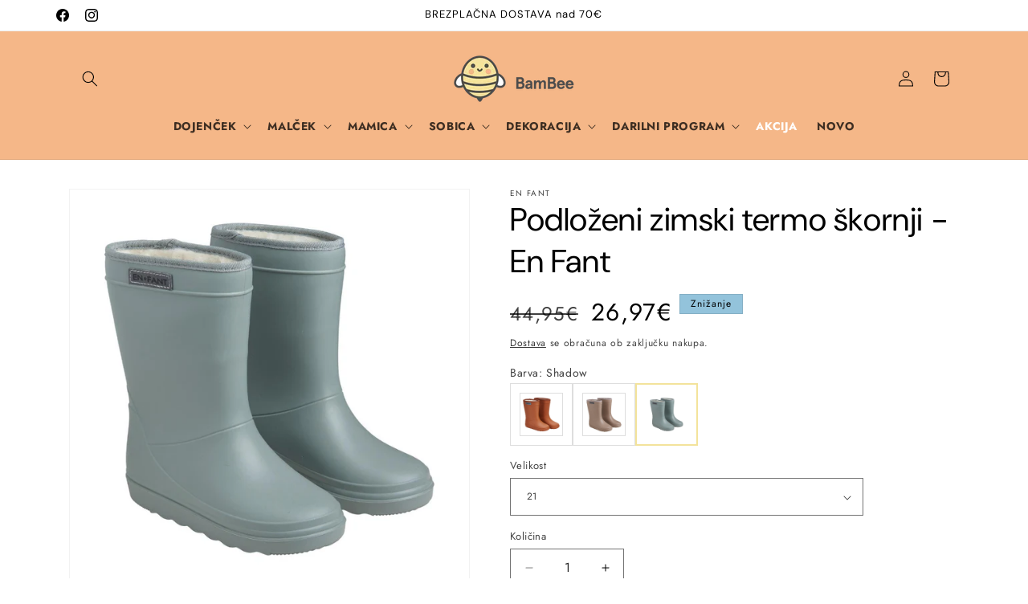

--- FILE ---
content_type: text/javascript; charset=utf-8
request_url: https://www.bambee.si/collections/akcija/products/podlozeni-zimski-termo-skornji-en-fant.js
body_size: 1214
content:
{"id":7479267131626,"title":"Podloženi zimski termo škornji - En Fant","handle":"podlozeni-zimski-termo-skornji-en-fant","description":"\u003cdiv class=\"item-description\" id=\"qXKpRM0WF0uvnXTn1oaz6Q\"\u003e\n\u003cdiv class=\"item-description__content\"\u003e\n\u003cp\u003e\u003cstrong\u003eZimski termo\u003c\/strong\u003e škornji EnFant so oblikovani iz lahkega materiala, ki je vzdržljiv in trpežen, hkrati pa lep in mehak, kar otroku zagotavlja udobje pri hoji. Material je izjemno \u003cstrong\u003eodporen\u003c\/strong\u003e \u003cstrong\u003eproti zdrsu\u003c\/strong\u003e in ima dober oprijem na vseh vrstah podlag. V podplatu je \u003cstrong\u003ealuminijasta membrana\u003c\/strong\u003e, ki omogoča \u003cstrong\u003eizolacijo pred mrazom\u003c\/strong\u003e. V notranjosti so škornji \u003cstrong\u003epodloženi\u003c\/strong\u003e z mehko mešanico volne. Škornji so odporni na temperature do 100 °C in se lahko uporabljajo pri temperaturah do -30 °C. Škornji so \u003cstrong\u003epralni v pralnem stroju\u003c\/strong\u003e pri 30 °C.\u003c\/p\u003e\n\u003cp\u003eTabela velikosti:\u003cbr\u003e\u003c\/p\u003e\n\u003ctable style=\"width: 568px;\"\u003e\n\u003ctbody\u003e\n\u003ctr\u003e\n\u003ctd style=\"width: 219.012px;\"\u003eVelikost škornja\u003c\/td\u003e\n\u003ctd style=\"width: 57.9875px;\"\u003e20\u003c\/td\u003e\n\u003ctd style=\"width: 35px;\"\u003e21\u003c\/td\u003e\n\u003ctd style=\"width: 49px;\"\u003e22\u003c\/td\u003e\n\u003ctd style=\"width: 49px;\"\u003e23\u003c\/td\u003e\n\u003ctd style=\"width: 49px;\"\u003e24\u003c\/td\u003e\n\u003ctd style=\"width: 55px;\"\u003e25\u003c\/td\u003e\n\u003c\/tr\u003e\n\u003ctr\u003e\n\u003ctd style=\"width: 219.012px;\"\u003eNotranja dolžina podplata\u003c\/td\u003e\n\u003ctd style=\"width: 57.9875px;\"\u003e\n\u003cp\u003e12,1 cm\u003c\/p\u003e\n\u003c\/td\u003e\n\u003ctd style=\"width: 35px;\"\u003e12,7 cm\u003c\/td\u003e\n\u003ctd style=\"width: 49px;\"\u003e13,3 cm\u003c\/td\u003e\n\u003ctd style=\"width: 49px;\"\u003e13,9 cm\u003c\/td\u003e\n\u003ctd style=\"width: 49px;\"\u003e14,5 cm\u003c\/td\u003e\n\u003ctd style=\"width: 55px;\"\u003e15,1 cm\u003c\/td\u003e\n\u003c\/tr\u003e\n\u003c\/tbody\u003e\n\u003c\/table\u003e\n\u003c\/div\u003e\n\u003cdiv class=\"item-description__content\"\u003e\u003cbr\u003e\u003c\/div\u003e\n\u003c\/div\u003e\n\u003cdiv class=\"item-pim\" id=\"RTsyz9GGcE2EkGsRM5Mjrg\"\u003e\n\u003cdiv class=\"item-pim__content\"\u003e\n\u003cdiv class=\"row row-cpr-1 row-cpr-lg-1 row-cpr-xl-1\"\u003e\n\u003cdiv class=\"col\"\u003e\n\u003cdiv class=\"item-pim__entity\"\u003e\u003cbr\u003e\u003c\/div\u003e\n\u003c\/div\u003e\n\u003c\/div\u003e\n\u003c\/div\u003e\n\u003c\/div\u003e","published_at":"2021-11-19T13:18:37+01:00","created_at":"2021-11-19T13:16:41+01:00","vendor":"En Fant","type":"Otroški dežni škornji","tags":[],"price":2697,"price_min":2697,"price_max":2697,"available":true,"price_varies":false,"compare_at_price":4495,"compare_at_price_min":4495,"compare_at_price_max":4495,"compare_at_price_varies":false,"variants":[{"id":42097730715882,"title":"19 \/ Leather Brown","option1":"19","option2":"Leather Brown","option3":null,"sku":"00323","requires_shipping":true,"taxable":true,"featured_image":{"id":36148457242858,"product_id":7479267131626,"position":1,"created_at":"2021-11-19T13:18:01+01:00","updated_at":"2021-11-19T13:18:01+01:00","alt":null,"width":1024,"height":1024,"src":"https:\/\/cdn.shopify.com\/s\/files\/1\/0448\/6378\/3080\/products\/Thermal_boots_leather_brown_3.jpg?v=1637324281","variant_ids":[42097730715882,42097730781418]},"available":true,"name":"Podloženi zimski termo škornji - En Fant - 19 \/ Leather Brown","public_title":"19 \/ Leather Brown","options":["19","Leather Brown"],"price":2697,"weight":0,"compare_at_price":4495,"inventory_management":"shopify","barcode":"","featured_media":{"alt":null,"id":28695737303274,"position":1,"preview_image":{"aspect_ratio":1.0,"height":1024,"width":1024,"src":"https:\/\/cdn.shopify.com\/s\/files\/1\/0448\/6378\/3080\/products\/Thermal_boots_leather_brown_3.jpg?v=1637324281"}},"requires_selling_plan":false,"selling_plan_allocations":[]},{"id":43501786857706,"title":"20 \/ Portabella","option1":"20","option2":"Portabella","option3":null,"sku":"00457","requires_shipping":true,"taxable":true,"featured_image":{"id":38059950244074,"product_id":7479267131626,"position":4,"created_at":"2022-09-15T20:47:42+02:00","updated_at":"2022-09-15T20:47:54+02:00","alt":null,"width":1024,"height":1024,"src":"https:\/\/cdn.shopify.com\/s\/files\/1\/0448\/6378\/3080\/products\/Enfantpodlozeniskornji_9.jpg?v=1663267674","variant_ids":[43501786857706,43501786923242,43501786988778,43501787087082]},"available":true,"name":"Podloženi zimski termo škornji - En Fant - 20 \/ Portabella","public_title":"20 \/ Portabella","options":["20","Portabella"],"price":2697,"weight":0,"compare_at_price":4495,"inventory_management":"shopify","barcode":"","featured_media":{"alt":null,"id":30666483466474,"position":4,"preview_image":{"aspect_ratio":1.0,"height":1024,"width":1024,"src":"https:\/\/cdn.shopify.com\/s\/files\/1\/0448\/6378\/3080\/products\/Enfantpodlozeniskornji_9.jpg?v=1663267674"}},"requires_selling_plan":false,"selling_plan_allocations":[]},{"id":43501786890474,"title":"20 \/ Shadow","option1":"20","option2":"Shadow","option3":null,"sku":"00463","requires_shipping":true,"taxable":true,"featured_image":{"id":38059950342378,"product_id":7479267131626,"position":7,"created_at":"2022-09-15T20:47:42+02:00","updated_at":"2022-09-15T20:47:54+02:00","alt":null,"width":1024,"height":1024,"src":"https:\/\/cdn.shopify.com\/s\/files\/1\/0448\/6378\/3080\/products\/Enfantpodlozeniskornji_4.jpg?v=1663267674","variant_ids":[43501786890474,43501786956010,43501787021546,43501787119850]},"available":true,"name":"Podloženi zimski termo škornji - En Fant - 20 \/ Shadow","public_title":"20 \/ Shadow","options":["20","Shadow"],"price":2697,"weight":0,"compare_at_price":4495,"inventory_management":"shopify","barcode":"","featured_media":{"alt":null,"id":30666483400938,"position":7,"preview_image":{"aspect_ratio":1.0,"height":1024,"width":1024,"src":"https:\/\/cdn.shopify.com\/s\/files\/1\/0448\/6378\/3080\/products\/Enfantpodlozeniskornji_4.jpg?v=1663267674"}},"requires_selling_plan":false,"selling_plan_allocations":[]},{"id":42097730781418,"title":"21 \/ Leather Brown","option1":"21","option2":"Leather Brown","option3":null,"sku":"00324","requires_shipping":true,"taxable":true,"featured_image":{"id":36148457242858,"product_id":7479267131626,"position":1,"created_at":"2021-11-19T13:18:01+01:00","updated_at":"2021-11-19T13:18:01+01:00","alt":null,"width":1024,"height":1024,"src":"https:\/\/cdn.shopify.com\/s\/files\/1\/0448\/6378\/3080\/products\/Thermal_boots_leather_brown_3.jpg?v=1637324281","variant_ids":[42097730715882,42097730781418]},"available":true,"name":"Podloženi zimski termo škornji - En Fant - 21 \/ Leather Brown","public_title":"21 \/ Leather Brown","options":["21","Leather Brown"],"price":2697,"weight":0,"compare_at_price":4495,"inventory_management":"shopify","barcode":"","featured_media":{"alt":null,"id":28695737303274,"position":1,"preview_image":{"aspect_ratio":1.0,"height":1024,"width":1024,"src":"https:\/\/cdn.shopify.com\/s\/files\/1\/0448\/6378\/3080\/products\/Thermal_boots_leather_brown_3.jpg?v=1637324281"}},"requires_selling_plan":false,"selling_plan_allocations":[]},{"id":43501786923242,"title":"21 \/ Portabella","option1":"21","option2":"Portabella","option3":null,"sku":"00458","requires_shipping":true,"taxable":true,"featured_image":{"id":38059950244074,"product_id":7479267131626,"position":4,"created_at":"2022-09-15T20:47:42+02:00","updated_at":"2022-09-15T20:47:54+02:00","alt":null,"width":1024,"height":1024,"src":"https:\/\/cdn.shopify.com\/s\/files\/1\/0448\/6378\/3080\/products\/Enfantpodlozeniskornji_9.jpg?v=1663267674","variant_ids":[43501786857706,43501786923242,43501786988778,43501787087082]},"available":true,"name":"Podloženi zimski termo škornji - En Fant - 21 \/ Portabella","public_title":"21 \/ Portabella","options":["21","Portabella"],"price":2697,"weight":0,"compare_at_price":4495,"inventory_management":"shopify","barcode":"","featured_media":{"alt":null,"id":30666483466474,"position":4,"preview_image":{"aspect_ratio":1.0,"height":1024,"width":1024,"src":"https:\/\/cdn.shopify.com\/s\/files\/1\/0448\/6378\/3080\/products\/Enfantpodlozeniskornji_9.jpg?v=1663267674"}},"requires_selling_plan":false,"selling_plan_allocations":[]},{"id":43501786956010,"title":"21 \/ Shadow","option1":"21","option2":"Shadow","option3":null,"sku":"00464","requires_shipping":true,"taxable":true,"featured_image":{"id":38059950342378,"product_id":7479267131626,"position":7,"created_at":"2022-09-15T20:47:42+02:00","updated_at":"2022-09-15T20:47:54+02:00","alt":null,"width":1024,"height":1024,"src":"https:\/\/cdn.shopify.com\/s\/files\/1\/0448\/6378\/3080\/products\/Enfantpodlozeniskornji_4.jpg?v=1663267674","variant_ids":[43501786890474,43501786956010,43501787021546,43501787119850]},"available":true,"name":"Podloženi zimski termo škornji - En Fant - 21 \/ Shadow","public_title":"21 \/ Shadow","options":["21","Shadow"],"price":2697,"weight":0,"compare_at_price":4495,"inventory_management":"shopify","barcode":"","featured_media":{"alt":null,"id":30666483400938,"position":7,"preview_image":{"aspect_ratio":1.0,"height":1024,"width":1024,"src":"https:\/\/cdn.shopify.com\/s\/files\/1\/0448\/6378\/3080\/products\/Enfantpodlozeniskornji_4.jpg?v=1663267674"}},"requires_selling_plan":false,"selling_plan_allocations":[]},{"id":43501786988778,"title":"22 \/ Portabella","option1":"22","option2":"Portabella","option3":null,"sku":"00459","requires_shipping":true,"taxable":true,"featured_image":{"id":38059950244074,"product_id":7479267131626,"position":4,"created_at":"2022-09-15T20:47:42+02:00","updated_at":"2022-09-15T20:47:54+02:00","alt":null,"width":1024,"height":1024,"src":"https:\/\/cdn.shopify.com\/s\/files\/1\/0448\/6378\/3080\/products\/Enfantpodlozeniskornji_9.jpg?v=1663267674","variant_ids":[43501786857706,43501786923242,43501786988778,43501787087082]},"available":true,"name":"Podloženi zimski termo škornji - En Fant - 22 \/ Portabella","public_title":"22 \/ Portabella","options":["22","Portabella"],"price":2697,"weight":0,"compare_at_price":4495,"inventory_management":"shopify","barcode":"","featured_media":{"alt":null,"id":30666483466474,"position":4,"preview_image":{"aspect_ratio":1.0,"height":1024,"width":1024,"src":"https:\/\/cdn.shopify.com\/s\/files\/1\/0448\/6378\/3080\/products\/Enfantpodlozeniskornji_9.jpg?v=1663267674"}},"requires_selling_plan":false,"selling_plan_allocations":[]},{"id":43501787021546,"title":"22 \/ Shadow","option1":"22","option2":"Shadow","option3":null,"sku":"00465","requires_shipping":true,"taxable":true,"featured_image":{"id":38059950342378,"product_id":7479267131626,"position":7,"created_at":"2022-09-15T20:47:42+02:00","updated_at":"2022-09-15T20:47:54+02:00","alt":null,"width":1024,"height":1024,"src":"https:\/\/cdn.shopify.com\/s\/files\/1\/0448\/6378\/3080\/products\/Enfantpodlozeniskornji_4.jpg?v=1663267674","variant_ids":[43501786890474,43501786956010,43501787021546,43501787119850]},"available":true,"name":"Podloženi zimski termo škornji - En Fant - 22 \/ Shadow","public_title":"22 \/ Shadow","options":["22","Shadow"],"price":2697,"weight":0,"compare_at_price":4495,"inventory_management":"shopify","barcode":"","featured_media":{"alt":null,"id":30666483400938,"position":7,"preview_image":{"aspect_ratio":1.0,"height":1024,"width":1024,"src":"https:\/\/cdn.shopify.com\/s\/files\/1\/0448\/6378\/3080\/products\/Enfantpodlozeniskornji_4.jpg?v=1663267674"}},"requires_selling_plan":false,"selling_plan_allocations":[]},{"id":43501787087082,"title":"23 \/ Portabella","option1":"23","option2":"Portabella","option3":null,"sku":"00460","requires_shipping":true,"taxable":true,"featured_image":{"id":38059950244074,"product_id":7479267131626,"position":4,"created_at":"2022-09-15T20:47:42+02:00","updated_at":"2022-09-15T20:47:54+02:00","alt":null,"width":1024,"height":1024,"src":"https:\/\/cdn.shopify.com\/s\/files\/1\/0448\/6378\/3080\/products\/Enfantpodlozeniskornji_9.jpg?v=1663267674","variant_ids":[43501786857706,43501786923242,43501786988778,43501787087082]},"available":true,"name":"Podloženi zimski termo škornji - En Fant - 23 \/ Portabella","public_title":"23 \/ Portabella","options":["23","Portabella"],"price":2697,"weight":0,"compare_at_price":4495,"inventory_management":"shopify","barcode":"","featured_media":{"alt":null,"id":30666483466474,"position":4,"preview_image":{"aspect_ratio":1.0,"height":1024,"width":1024,"src":"https:\/\/cdn.shopify.com\/s\/files\/1\/0448\/6378\/3080\/products\/Enfantpodlozeniskornji_9.jpg?v=1663267674"}},"requires_selling_plan":false,"selling_plan_allocations":[]},{"id":43501787119850,"title":"23 \/ Shadow","option1":"23","option2":"Shadow","option3":null,"sku":"00466","requires_shipping":true,"taxable":true,"featured_image":{"id":38059950342378,"product_id":7479267131626,"position":7,"created_at":"2022-09-15T20:47:42+02:00","updated_at":"2022-09-15T20:47:54+02:00","alt":null,"width":1024,"height":1024,"src":"https:\/\/cdn.shopify.com\/s\/files\/1\/0448\/6378\/3080\/products\/Enfantpodlozeniskornji_4.jpg?v=1663267674","variant_ids":[43501786890474,43501786956010,43501787021546,43501787119850]},"available":true,"name":"Podloženi zimski termo škornji - En Fant - 23 \/ Shadow","public_title":"23 \/ Shadow","options":["23","Shadow"],"price":2697,"weight":0,"compare_at_price":4495,"inventory_management":"shopify","barcode":"","featured_media":{"alt":null,"id":30666483400938,"position":7,"preview_image":{"aspect_ratio":1.0,"height":1024,"width":1024,"src":"https:\/\/cdn.shopify.com\/s\/files\/1\/0448\/6378\/3080\/products\/Enfantpodlozeniskornji_4.jpg?v=1663267674"}},"requires_selling_plan":false,"selling_plan_allocations":[]}],"images":["\/\/cdn.shopify.com\/s\/files\/1\/0448\/6378\/3080\/products\/Thermal_boots_leather_brown_3.jpg?v=1637324281","\/\/cdn.shopify.com\/s\/files\/1\/0448\/6378\/3080\/products\/Thermal_boots_leather_brown_2.jpg?v=1637324287","\/\/cdn.shopify.com\/s\/files\/1\/0448\/6378\/3080\/products\/Thermal_boots_leather_brown_1.jpg?v=1637324292","\/\/cdn.shopify.com\/s\/files\/1\/0448\/6378\/3080\/products\/Enfantpodlozeniskornji_9.jpg?v=1663267674","\/\/cdn.shopify.com\/s\/files\/1\/0448\/6378\/3080\/products\/Enfantpodlozeniskornji_2.jpg?v=1663267674","\/\/cdn.shopify.com\/s\/files\/1\/0448\/6378\/3080\/products\/Enfantpodlozeniskornji_1.jpg?v=1663267674","\/\/cdn.shopify.com\/s\/files\/1\/0448\/6378\/3080\/products\/Enfantpodlozeniskornji_4.jpg?v=1663267674","\/\/cdn.shopify.com\/s\/files\/1\/0448\/6378\/3080\/products\/Enfantpodlozeniskornji_5.jpg?v=1663267674","\/\/cdn.shopify.com\/s\/files\/1\/0448\/6378\/3080\/products\/Enfantpodlozeniskornji_3.jpg?v=1663267674"],"featured_image":"\/\/cdn.shopify.com\/s\/files\/1\/0448\/6378\/3080\/products\/Thermal_boots_leather_brown_3.jpg?v=1637324281","options":[{"name":"Velikost","position":1,"values":["19","20","21","22","23"]},{"name":"Barva","position":2,"values":["Leather Brown","Portabella","Shadow"]}],"url":"\/products\/podlozeni-zimski-termo-skornji-en-fant","media":[{"alt":null,"id":28695737303274,"position":1,"preview_image":{"aspect_ratio":1.0,"height":1024,"width":1024,"src":"https:\/\/cdn.shopify.com\/s\/files\/1\/0448\/6378\/3080\/products\/Thermal_boots_leather_brown_3.jpg?v=1637324281"},"aspect_ratio":1.0,"height":1024,"media_type":"image","src":"https:\/\/cdn.shopify.com\/s\/files\/1\/0448\/6378\/3080\/products\/Thermal_boots_leather_brown_3.jpg?v=1637324281","width":1024},{"alt":null,"id":28695737598186,"position":2,"preview_image":{"aspect_ratio":1.0,"height":1024,"width":1024,"src":"https:\/\/cdn.shopify.com\/s\/files\/1\/0448\/6378\/3080\/products\/Thermal_boots_leather_brown_2.jpg?v=1637324287"},"aspect_ratio":1.0,"height":1024,"media_type":"image","src":"https:\/\/cdn.shopify.com\/s\/files\/1\/0448\/6378\/3080\/products\/Thermal_boots_leather_brown_2.jpg?v=1637324287","width":1024},{"alt":null,"id":28695738417386,"position":3,"preview_image":{"aspect_ratio":1.0,"height":1024,"width":1024,"src":"https:\/\/cdn.shopify.com\/s\/files\/1\/0448\/6378\/3080\/products\/Thermal_boots_leather_brown_1.jpg?v=1637324292"},"aspect_ratio":1.0,"height":1024,"media_type":"image","src":"https:\/\/cdn.shopify.com\/s\/files\/1\/0448\/6378\/3080\/products\/Thermal_boots_leather_brown_1.jpg?v=1637324292","width":1024},{"alt":null,"id":30666483466474,"position":4,"preview_image":{"aspect_ratio":1.0,"height":1024,"width":1024,"src":"https:\/\/cdn.shopify.com\/s\/files\/1\/0448\/6378\/3080\/products\/Enfantpodlozeniskornji_9.jpg?v=1663267674"},"aspect_ratio":1.0,"height":1024,"media_type":"image","src":"https:\/\/cdn.shopify.com\/s\/files\/1\/0448\/6378\/3080\/products\/Enfantpodlozeniskornji_9.jpg?v=1663267674","width":1024},{"alt":null,"id":30666483335402,"position":5,"preview_image":{"aspect_ratio":1.0,"height":1024,"width":1024,"src":"https:\/\/cdn.shopify.com\/s\/files\/1\/0448\/6378\/3080\/products\/Enfantpodlozeniskornji_2.jpg?v=1663267674"},"aspect_ratio":1.0,"height":1024,"media_type":"image","src":"https:\/\/cdn.shopify.com\/s\/files\/1\/0448\/6378\/3080\/products\/Enfantpodlozeniskornji_2.jpg?v=1663267674","width":1024},{"alt":null,"id":30666483302634,"position":6,"preview_image":{"aspect_ratio":1.0,"height":1024,"width":1024,"src":"https:\/\/cdn.shopify.com\/s\/files\/1\/0448\/6378\/3080\/products\/Enfantpodlozeniskornji_1.jpg?v=1663267674"},"aspect_ratio":1.0,"height":1024,"media_type":"image","src":"https:\/\/cdn.shopify.com\/s\/files\/1\/0448\/6378\/3080\/products\/Enfantpodlozeniskornji_1.jpg?v=1663267674","width":1024},{"alt":null,"id":30666483400938,"position":7,"preview_image":{"aspect_ratio":1.0,"height":1024,"width":1024,"src":"https:\/\/cdn.shopify.com\/s\/files\/1\/0448\/6378\/3080\/products\/Enfantpodlozeniskornji_4.jpg?v=1663267674"},"aspect_ratio":1.0,"height":1024,"media_type":"image","src":"https:\/\/cdn.shopify.com\/s\/files\/1\/0448\/6378\/3080\/products\/Enfantpodlozeniskornji_4.jpg?v=1663267674","width":1024},{"alt":null,"id":30666483433706,"position":8,"preview_image":{"aspect_ratio":1.0,"height":1024,"width":1024,"src":"https:\/\/cdn.shopify.com\/s\/files\/1\/0448\/6378\/3080\/products\/Enfantpodlozeniskornji_5.jpg?v=1663267674"},"aspect_ratio":1.0,"height":1024,"media_type":"image","src":"https:\/\/cdn.shopify.com\/s\/files\/1\/0448\/6378\/3080\/products\/Enfantpodlozeniskornji_5.jpg?v=1663267674","width":1024},{"alt":null,"id":30666483368170,"position":9,"preview_image":{"aspect_ratio":1.0,"height":1024,"width":1024,"src":"https:\/\/cdn.shopify.com\/s\/files\/1\/0448\/6378\/3080\/products\/Enfantpodlozeniskornji_3.jpg?v=1663267674"},"aspect_ratio":1.0,"height":1024,"media_type":"image","src":"https:\/\/cdn.shopify.com\/s\/files\/1\/0448\/6378\/3080\/products\/Enfantpodlozeniskornji_3.jpg?v=1663267674","width":1024}],"requires_selling_plan":false,"selling_plan_groups":[]}

--- FILE ---
content_type: text/javascript; charset=utf-8
request_url: https://www.bambee.si/products/podlozeni-zimski-termo-skornji-en-fant.js
body_size: 1290
content:
{"id":7479267131626,"title":"Podloženi zimski termo škornji - En Fant","handle":"podlozeni-zimski-termo-skornji-en-fant","description":"\u003cdiv class=\"item-description\" id=\"qXKpRM0WF0uvnXTn1oaz6Q\"\u003e\n\u003cdiv class=\"item-description__content\"\u003e\n\u003cp\u003e\u003cstrong\u003eZimski termo\u003c\/strong\u003e škornji EnFant so oblikovani iz lahkega materiala, ki je vzdržljiv in trpežen, hkrati pa lep in mehak, kar otroku zagotavlja udobje pri hoji. Material je izjemno \u003cstrong\u003eodporen\u003c\/strong\u003e \u003cstrong\u003eproti zdrsu\u003c\/strong\u003e in ima dober oprijem na vseh vrstah podlag. V podplatu je \u003cstrong\u003ealuminijasta membrana\u003c\/strong\u003e, ki omogoča \u003cstrong\u003eizolacijo pred mrazom\u003c\/strong\u003e. V notranjosti so škornji \u003cstrong\u003epodloženi\u003c\/strong\u003e z mehko mešanico volne. Škornji so odporni na temperature do 100 °C in se lahko uporabljajo pri temperaturah do -30 °C. Škornji so \u003cstrong\u003epralni v pralnem stroju\u003c\/strong\u003e pri 30 °C.\u003c\/p\u003e\n\u003cp\u003eTabela velikosti:\u003cbr\u003e\u003c\/p\u003e\n\u003ctable style=\"width: 568px;\"\u003e\n\u003ctbody\u003e\n\u003ctr\u003e\n\u003ctd style=\"width: 219.012px;\"\u003eVelikost škornja\u003c\/td\u003e\n\u003ctd style=\"width: 57.9875px;\"\u003e20\u003c\/td\u003e\n\u003ctd style=\"width: 35px;\"\u003e21\u003c\/td\u003e\n\u003ctd style=\"width: 49px;\"\u003e22\u003c\/td\u003e\n\u003ctd style=\"width: 49px;\"\u003e23\u003c\/td\u003e\n\u003ctd style=\"width: 49px;\"\u003e24\u003c\/td\u003e\n\u003ctd style=\"width: 55px;\"\u003e25\u003c\/td\u003e\n\u003c\/tr\u003e\n\u003ctr\u003e\n\u003ctd style=\"width: 219.012px;\"\u003eNotranja dolžina podplata\u003c\/td\u003e\n\u003ctd style=\"width: 57.9875px;\"\u003e\n\u003cp\u003e12,1 cm\u003c\/p\u003e\n\u003c\/td\u003e\n\u003ctd style=\"width: 35px;\"\u003e12,7 cm\u003c\/td\u003e\n\u003ctd style=\"width: 49px;\"\u003e13,3 cm\u003c\/td\u003e\n\u003ctd style=\"width: 49px;\"\u003e13,9 cm\u003c\/td\u003e\n\u003ctd style=\"width: 49px;\"\u003e14,5 cm\u003c\/td\u003e\n\u003ctd style=\"width: 55px;\"\u003e15,1 cm\u003c\/td\u003e\n\u003c\/tr\u003e\n\u003c\/tbody\u003e\n\u003c\/table\u003e\n\u003c\/div\u003e\n\u003cdiv class=\"item-description__content\"\u003e\u003cbr\u003e\u003c\/div\u003e\n\u003c\/div\u003e\n\u003cdiv class=\"item-pim\" id=\"RTsyz9GGcE2EkGsRM5Mjrg\"\u003e\n\u003cdiv class=\"item-pim__content\"\u003e\n\u003cdiv class=\"row row-cpr-1 row-cpr-lg-1 row-cpr-xl-1\"\u003e\n\u003cdiv class=\"col\"\u003e\n\u003cdiv class=\"item-pim__entity\"\u003e\u003cbr\u003e\u003c\/div\u003e\n\u003c\/div\u003e\n\u003c\/div\u003e\n\u003c\/div\u003e\n\u003c\/div\u003e","published_at":"2021-11-19T13:18:37+01:00","created_at":"2021-11-19T13:16:41+01:00","vendor":"En Fant","type":"Otroški dežni škornji","tags":[],"price":2697,"price_min":2697,"price_max":2697,"available":true,"price_varies":false,"compare_at_price":4495,"compare_at_price_min":4495,"compare_at_price_max":4495,"compare_at_price_varies":false,"variants":[{"id":42097730715882,"title":"19 \/ Leather Brown","option1":"19","option2":"Leather Brown","option3":null,"sku":"00323","requires_shipping":true,"taxable":true,"featured_image":{"id":36148457242858,"product_id":7479267131626,"position":1,"created_at":"2021-11-19T13:18:01+01:00","updated_at":"2021-11-19T13:18:01+01:00","alt":null,"width":1024,"height":1024,"src":"https:\/\/cdn.shopify.com\/s\/files\/1\/0448\/6378\/3080\/products\/Thermal_boots_leather_brown_3.jpg?v=1637324281","variant_ids":[42097730715882,42097730781418]},"available":true,"name":"Podloženi zimski termo škornji - En Fant - 19 \/ Leather Brown","public_title":"19 \/ Leather Brown","options":["19","Leather Brown"],"price":2697,"weight":0,"compare_at_price":4495,"inventory_management":"shopify","barcode":"","featured_media":{"alt":null,"id":28695737303274,"position":1,"preview_image":{"aspect_ratio":1.0,"height":1024,"width":1024,"src":"https:\/\/cdn.shopify.com\/s\/files\/1\/0448\/6378\/3080\/products\/Thermal_boots_leather_brown_3.jpg?v=1637324281"}},"requires_selling_plan":false,"selling_plan_allocations":[]},{"id":43501786857706,"title":"20 \/ Portabella","option1":"20","option2":"Portabella","option3":null,"sku":"00457","requires_shipping":true,"taxable":true,"featured_image":{"id":38059950244074,"product_id":7479267131626,"position":4,"created_at":"2022-09-15T20:47:42+02:00","updated_at":"2022-09-15T20:47:54+02:00","alt":null,"width":1024,"height":1024,"src":"https:\/\/cdn.shopify.com\/s\/files\/1\/0448\/6378\/3080\/products\/Enfantpodlozeniskornji_9.jpg?v=1663267674","variant_ids":[43501786857706,43501786923242,43501786988778,43501787087082]},"available":true,"name":"Podloženi zimski termo škornji - En Fant - 20 \/ Portabella","public_title":"20 \/ Portabella","options":["20","Portabella"],"price":2697,"weight":0,"compare_at_price":4495,"inventory_management":"shopify","barcode":"","featured_media":{"alt":null,"id":30666483466474,"position":4,"preview_image":{"aspect_ratio":1.0,"height":1024,"width":1024,"src":"https:\/\/cdn.shopify.com\/s\/files\/1\/0448\/6378\/3080\/products\/Enfantpodlozeniskornji_9.jpg?v=1663267674"}},"requires_selling_plan":false,"selling_plan_allocations":[]},{"id":43501786890474,"title":"20 \/ Shadow","option1":"20","option2":"Shadow","option3":null,"sku":"00463","requires_shipping":true,"taxable":true,"featured_image":{"id":38059950342378,"product_id":7479267131626,"position":7,"created_at":"2022-09-15T20:47:42+02:00","updated_at":"2022-09-15T20:47:54+02:00","alt":null,"width":1024,"height":1024,"src":"https:\/\/cdn.shopify.com\/s\/files\/1\/0448\/6378\/3080\/products\/Enfantpodlozeniskornji_4.jpg?v=1663267674","variant_ids":[43501786890474,43501786956010,43501787021546,43501787119850]},"available":true,"name":"Podloženi zimski termo škornji - En Fant - 20 \/ Shadow","public_title":"20 \/ Shadow","options":["20","Shadow"],"price":2697,"weight":0,"compare_at_price":4495,"inventory_management":"shopify","barcode":"","featured_media":{"alt":null,"id":30666483400938,"position":7,"preview_image":{"aspect_ratio":1.0,"height":1024,"width":1024,"src":"https:\/\/cdn.shopify.com\/s\/files\/1\/0448\/6378\/3080\/products\/Enfantpodlozeniskornji_4.jpg?v=1663267674"}},"requires_selling_plan":false,"selling_plan_allocations":[]},{"id":42097730781418,"title":"21 \/ Leather Brown","option1":"21","option2":"Leather Brown","option3":null,"sku":"00324","requires_shipping":true,"taxable":true,"featured_image":{"id":36148457242858,"product_id":7479267131626,"position":1,"created_at":"2021-11-19T13:18:01+01:00","updated_at":"2021-11-19T13:18:01+01:00","alt":null,"width":1024,"height":1024,"src":"https:\/\/cdn.shopify.com\/s\/files\/1\/0448\/6378\/3080\/products\/Thermal_boots_leather_brown_3.jpg?v=1637324281","variant_ids":[42097730715882,42097730781418]},"available":true,"name":"Podloženi zimski termo škornji - En Fant - 21 \/ Leather Brown","public_title":"21 \/ Leather Brown","options":["21","Leather Brown"],"price":2697,"weight":0,"compare_at_price":4495,"inventory_management":"shopify","barcode":"","featured_media":{"alt":null,"id":28695737303274,"position":1,"preview_image":{"aspect_ratio":1.0,"height":1024,"width":1024,"src":"https:\/\/cdn.shopify.com\/s\/files\/1\/0448\/6378\/3080\/products\/Thermal_boots_leather_brown_3.jpg?v=1637324281"}},"requires_selling_plan":false,"selling_plan_allocations":[]},{"id":43501786923242,"title":"21 \/ Portabella","option1":"21","option2":"Portabella","option3":null,"sku":"00458","requires_shipping":true,"taxable":true,"featured_image":{"id":38059950244074,"product_id":7479267131626,"position":4,"created_at":"2022-09-15T20:47:42+02:00","updated_at":"2022-09-15T20:47:54+02:00","alt":null,"width":1024,"height":1024,"src":"https:\/\/cdn.shopify.com\/s\/files\/1\/0448\/6378\/3080\/products\/Enfantpodlozeniskornji_9.jpg?v=1663267674","variant_ids":[43501786857706,43501786923242,43501786988778,43501787087082]},"available":true,"name":"Podloženi zimski termo škornji - En Fant - 21 \/ Portabella","public_title":"21 \/ Portabella","options":["21","Portabella"],"price":2697,"weight":0,"compare_at_price":4495,"inventory_management":"shopify","barcode":"","featured_media":{"alt":null,"id":30666483466474,"position":4,"preview_image":{"aspect_ratio":1.0,"height":1024,"width":1024,"src":"https:\/\/cdn.shopify.com\/s\/files\/1\/0448\/6378\/3080\/products\/Enfantpodlozeniskornji_9.jpg?v=1663267674"}},"requires_selling_plan":false,"selling_plan_allocations":[]},{"id":43501786956010,"title":"21 \/ Shadow","option1":"21","option2":"Shadow","option3":null,"sku":"00464","requires_shipping":true,"taxable":true,"featured_image":{"id":38059950342378,"product_id":7479267131626,"position":7,"created_at":"2022-09-15T20:47:42+02:00","updated_at":"2022-09-15T20:47:54+02:00","alt":null,"width":1024,"height":1024,"src":"https:\/\/cdn.shopify.com\/s\/files\/1\/0448\/6378\/3080\/products\/Enfantpodlozeniskornji_4.jpg?v=1663267674","variant_ids":[43501786890474,43501786956010,43501787021546,43501787119850]},"available":true,"name":"Podloženi zimski termo škornji - En Fant - 21 \/ Shadow","public_title":"21 \/ Shadow","options":["21","Shadow"],"price":2697,"weight":0,"compare_at_price":4495,"inventory_management":"shopify","barcode":"","featured_media":{"alt":null,"id":30666483400938,"position":7,"preview_image":{"aspect_ratio":1.0,"height":1024,"width":1024,"src":"https:\/\/cdn.shopify.com\/s\/files\/1\/0448\/6378\/3080\/products\/Enfantpodlozeniskornji_4.jpg?v=1663267674"}},"requires_selling_plan":false,"selling_plan_allocations":[]},{"id":43501786988778,"title":"22 \/ Portabella","option1":"22","option2":"Portabella","option3":null,"sku":"00459","requires_shipping":true,"taxable":true,"featured_image":{"id":38059950244074,"product_id":7479267131626,"position":4,"created_at":"2022-09-15T20:47:42+02:00","updated_at":"2022-09-15T20:47:54+02:00","alt":null,"width":1024,"height":1024,"src":"https:\/\/cdn.shopify.com\/s\/files\/1\/0448\/6378\/3080\/products\/Enfantpodlozeniskornji_9.jpg?v=1663267674","variant_ids":[43501786857706,43501786923242,43501786988778,43501787087082]},"available":true,"name":"Podloženi zimski termo škornji - En Fant - 22 \/ Portabella","public_title":"22 \/ Portabella","options":["22","Portabella"],"price":2697,"weight":0,"compare_at_price":4495,"inventory_management":"shopify","barcode":"","featured_media":{"alt":null,"id":30666483466474,"position":4,"preview_image":{"aspect_ratio":1.0,"height":1024,"width":1024,"src":"https:\/\/cdn.shopify.com\/s\/files\/1\/0448\/6378\/3080\/products\/Enfantpodlozeniskornji_9.jpg?v=1663267674"}},"requires_selling_plan":false,"selling_plan_allocations":[]},{"id":43501787021546,"title":"22 \/ Shadow","option1":"22","option2":"Shadow","option3":null,"sku":"00465","requires_shipping":true,"taxable":true,"featured_image":{"id":38059950342378,"product_id":7479267131626,"position":7,"created_at":"2022-09-15T20:47:42+02:00","updated_at":"2022-09-15T20:47:54+02:00","alt":null,"width":1024,"height":1024,"src":"https:\/\/cdn.shopify.com\/s\/files\/1\/0448\/6378\/3080\/products\/Enfantpodlozeniskornji_4.jpg?v=1663267674","variant_ids":[43501786890474,43501786956010,43501787021546,43501787119850]},"available":true,"name":"Podloženi zimski termo škornji - En Fant - 22 \/ Shadow","public_title":"22 \/ Shadow","options":["22","Shadow"],"price":2697,"weight":0,"compare_at_price":4495,"inventory_management":"shopify","barcode":"","featured_media":{"alt":null,"id":30666483400938,"position":7,"preview_image":{"aspect_ratio":1.0,"height":1024,"width":1024,"src":"https:\/\/cdn.shopify.com\/s\/files\/1\/0448\/6378\/3080\/products\/Enfantpodlozeniskornji_4.jpg?v=1663267674"}},"requires_selling_plan":false,"selling_plan_allocations":[]},{"id":43501787087082,"title":"23 \/ Portabella","option1":"23","option2":"Portabella","option3":null,"sku":"00460","requires_shipping":true,"taxable":true,"featured_image":{"id":38059950244074,"product_id":7479267131626,"position":4,"created_at":"2022-09-15T20:47:42+02:00","updated_at":"2022-09-15T20:47:54+02:00","alt":null,"width":1024,"height":1024,"src":"https:\/\/cdn.shopify.com\/s\/files\/1\/0448\/6378\/3080\/products\/Enfantpodlozeniskornji_9.jpg?v=1663267674","variant_ids":[43501786857706,43501786923242,43501786988778,43501787087082]},"available":true,"name":"Podloženi zimski termo škornji - En Fant - 23 \/ Portabella","public_title":"23 \/ Portabella","options":["23","Portabella"],"price":2697,"weight":0,"compare_at_price":4495,"inventory_management":"shopify","barcode":"","featured_media":{"alt":null,"id":30666483466474,"position":4,"preview_image":{"aspect_ratio":1.0,"height":1024,"width":1024,"src":"https:\/\/cdn.shopify.com\/s\/files\/1\/0448\/6378\/3080\/products\/Enfantpodlozeniskornji_9.jpg?v=1663267674"}},"requires_selling_plan":false,"selling_plan_allocations":[]},{"id":43501787119850,"title":"23 \/ Shadow","option1":"23","option2":"Shadow","option3":null,"sku":"00466","requires_shipping":true,"taxable":true,"featured_image":{"id":38059950342378,"product_id":7479267131626,"position":7,"created_at":"2022-09-15T20:47:42+02:00","updated_at":"2022-09-15T20:47:54+02:00","alt":null,"width":1024,"height":1024,"src":"https:\/\/cdn.shopify.com\/s\/files\/1\/0448\/6378\/3080\/products\/Enfantpodlozeniskornji_4.jpg?v=1663267674","variant_ids":[43501786890474,43501786956010,43501787021546,43501787119850]},"available":true,"name":"Podloženi zimski termo škornji - En Fant - 23 \/ Shadow","public_title":"23 \/ Shadow","options":["23","Shadow"],"price":2697,"weight":0,"compare_at_price":4495,"inventory_management":"shopify","barcode":"","featured_media":{"alt":null,"id":30666483400938,"position":7,"preview_image":{"aspect_ratio":1.0,"height":1024,"width":1024,"src":"https:\/\/cdn.shopify.com\/s\/files\/1\/0448\/6378\/3080\/products\/Enfantpodlozeniskornji_4.jpg?v=1663267674"}},"requires_selling_plan":false,"selling_plan_allocations":[]}],"images":["\/\/cdn.shopify.com\/s\/files\/1\/0448\/6378\/3080\/products\/Thermal_boots_leather_brown_3.jpg?v=1637324281","\/\/cdn.shopify.com\/s\/files\/1\/0448\/6378\/3080\/products\/Thermal_boots_leather_brown_2.jpg?v=1637324287","\/\/cdn.shopify.com\/s\/files\/1\/0448\/6378\/3080\/products\/Thermal_boots_leather_brown_1.jpg?v=1637324292","\/\/cdn.shopify.com\/s\/files\/1\/0448\/6378\/3080\/products\/Enfantpodlozeniskornji_9.jpg?v=1663267674","\/\/cdn.shopify.com\/s\/files\/1\/0448\/6378\/3080\/products\/Enfantpodlozeniskornji_2.jpg?v=1663267674","\/\/cdn.shopify.com\/s\/files\/1\/0448\/6378\/3080\/products\/Enfantpodlozeniskornji_1.jpg?v=1663267674","\/\/cdn.shopify.com\/s\/files\/1\/0448\/6378\/3080\/products\/Enfantpodlozeniskornji_4.jpg?v=1663267674","\/\/cdn.shopify.com\/s\/files\/1\/0448\/6378\/3080\/products\/Enfantpodlozeniskornji_5.jpg?v=1663267674","\/\/cdn.shopify.com\/s\/files\/1\/0448\/6378\/3080\/products\/Enfantpodlozeniskornji_3.jpg?v=1663267674"],"featured_image":"\/\/cdn.shopify.com\/s\/files\/1\/0448\/6378\/3080\/products\/Thermal_boots_leather_brown_3.jpg?v=1637324281","options":[{"name":"Velikost","position":1,"values":["19","20","21","22","23"]},{"name":"Barva","position":2,"values":["Leather Brown","Portabella","Shadow"]}],"url":"\/products\/podlozeni-zimski-termo-skornji-en-fant","media":[{"alt":null,"id":28695737303274,"position":1,"preview_image":{"aspect_ratio":1.0,"height":1024,"width":1024,"src":"https:\/\/cdn.shopify.com\/s\/files\/1\/0448\/6378\/3080\/products\/Thermal_boots_leather_brown_3.jpg?v=1637324281"},"aspect_ratio":1.0,"height":1024,"media_type":"image","src":"https:\/\/cdn.shopify.com\/s\/files\/1\/0448\/6378\/3080\/products\/Thermal_boots_leather_brown_3.jpg?v=1637324281","width":1024},{"alt":null,"id":28695737598186,"position":2,"preview_image":{"aspect_ratio":1.0,"height":1024,"width":1024,"src":"https:\/\/cdn.shopify.com\/s\/files\/1\/0448\/6378\/3080\/products\/Thermal_boots_leather_brown_2.jpg?v=1637324287"},"aspect_ratio":1.0,"height":1024,"media_type":"image","src":"https:\/\/cdn.shopify.com\/s\/files\/1\/0448\/6378\/3080\/products\/Thermal_boots_leather_brown_2.jpg?v=1637324287","width":1024},{"alt":null,"id":28695738417386,"position":3,"preview_image":{"aspect_ratio":1.0,"height":1024,"width":1024,"src":"https:\/\/cdn.shopify.com\/s\/files\/1\/0448\/6378\/3080\/products\/Thermal_boots_leather_brown_1.jpg?v=1637324292"},"aspect_ratio":1.0,"height":1024,"media_type":"image","src":"https:\/\/cdn.shopify.com\/s\/files\/1\/0448\/6378\/3080\/products\/Thermal_boots_leather_brown_1.jpg?v=1637324292","width":1024},{"alt":null,"id":30666483466474,"position":4,"preview_image":{"aspect_ratio":1.0,"height":1024,"width":1024,"src":"https:\/\/cdn.shopify.com\/s\/files\/1\/0448\/6378\/3080\/products\/Enfantpodlozeniskornji_9.jpg?v=1663267674"},"aspect_ratio":1.0,"height":1024,"media_type":"image","src":"https:\/\/cdn.shopify.com\/s\/files\/1\/0448\/6378\/3080\/products\/Enfantpodlozeniskornji_9.jpg?v=1663267674","width":1024},{"alt":null,"id":30666483335402,"position":5,"preview_image":{"aspect_ratio":1.0,"height":1024,"width":1024,"src":"https:\/\/cdn.shopify.com\/s\/files\/1\/0448\/6378\/3080\/products\/Enfantpodlozeniskornji_2.jpg?v=1663267674"},"aspect_ratio":1.0,"height":1024,"media_type":"image","src":"https:\/\/cdn.shopify.com\/s\/files\/1\/0448\/6378\/3080\/products\/Enfantpodlozeniskornji_2.jpg?v=1663267674","width":1024},{"alt":null,"id":30666483302634,"position":6,"preview_image":{"aspect_ratio":1.0,"height":1024,"width":1024,"src":"https:\/\/cdn.shopify.com\/s\/files\/1\/0448\/6378\/3080\/products\/Enfantpodlozeniskornji_1.jpg?v=1663267674"},"aspect_ratio":1.0,"height":1024,"media_type":"image","src":"https:\/\/cdn.shopify.com\/s\/files\/1\/0448\/6378\/3080\/products\/Enfantpodlozeniskornji_1.jpg?v=1663267674","width":1024},{"alt":null,"id":30666483400938,"position":7,"preview_image":{"aspect_ratio":1.0,"height":1024,"width":1024,"src":"https:\/\/cdn.shopify.com\/s\/files\/1\/0448\/6378\/3080\/products\/Enfantpodlozeniskornji_4.jpg?v=1663267674"},"aspect_ratio":1.0,"height":1024,"media_type":"image","src":"https:\/\/cdn.shopify.com\/s\/files\/1\/0448\/6378\/3080\/products\/Enfantpodlozeniskornji_4.jpg?v=1663267674","width":1024},{"alt":null,"id":30666483433706,"position":8,"preview_image":{"aspect_ratio":1.0,"height":1024,"width":1024,"src":"https:\/\/cdn.shopify.com\/s\/files\/1\/0448\/6378\/3080\/products\/Enfantpodlozeniskornji_5.jpg?v=1663267674"},"aspect_ratio":1.0,"height":1024,"media_type":"image","src":"https:\/\/cdn.shopify.com\/s\/files\/1\/0448\/6378\/3080\/products\/Enfantpodlozeniskornji_5.jpg?v=1663267674","width":1024},{"alt":null,"id":30666483368170,"position":9,"preview_image":{"aspect_ratio":1.0,"height":1024,"width":1024,"src":"https:\/\/cdn.shopify.com\/s\/files\/1\/0448\/6378\/3080\/products\/Enfantpodlozeniskornji_3.jpg?v=1663267674"},"aspect_ratio":1.0,"height":1024,"media_type":"image","src":"https:\/\/cdn.shopify.com\/s\/files\/1\/0448\/6378\/3080\/products\/Enfantpodlozeniskornji_3.jpg?v=1663267674","width":1024}],"requires_selling_plan":false,"selling_plan_groups":[]}